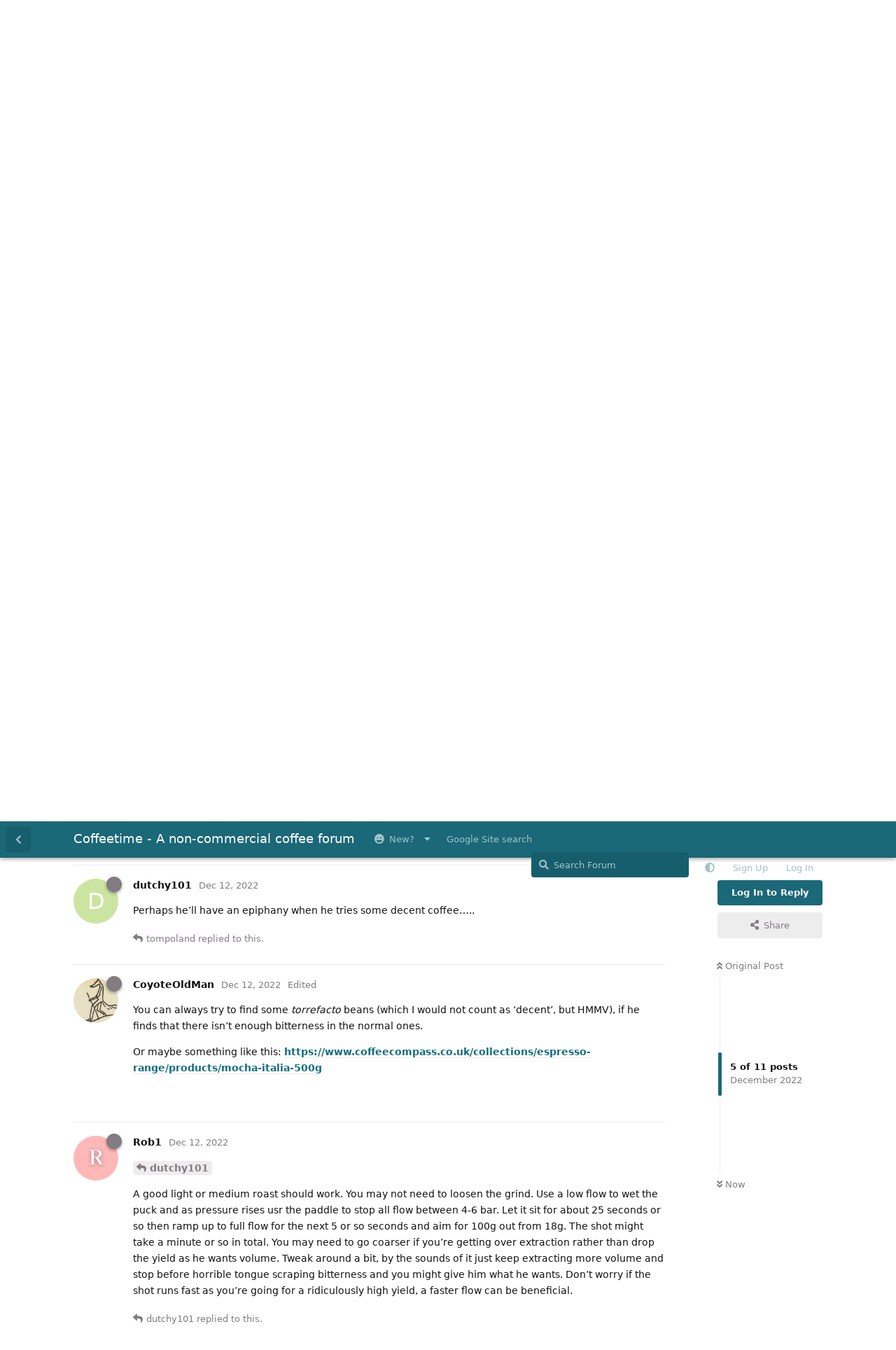

--- FILE ---
content_type: text/html; charset=utf-8
request_url: https://coffeetime.freeflarum.com/d/1318-advice-on-making-a-lungo/5
body_size: 13126
content:
<!doctype html>
<html  dir="ltr"        lang="en" >
    <head>
        <meta charset="utf-8">
        <title>Advice on Making a Lungo - Coffeetime - A non-commercial coffee forum</title>

        <link rel="stylesheet" href="https://coffeetime.freeflarum.com/assets/forum-en.css?v=d33f220e">
<link rel="canonical" href="https://coffeetime.freeflarum.com/d/1318-advice-on-making-a-lungo">
<link rel="preload" href="https://coffeetime.freeflarum.com/assets/forum-en.css?v=d33f220e" as="style">
<link rel="preload" href="https://coffeetime.freeflarum.com/assets/forum.js?v=6209b7d3" as="script">
<link rel="preload" href="https://coffeetime.freeflarum.com/assets/forum-en.js?v=0b01e3cc" as="script">
<link rel="preload" href="https://coffeetime.freeflarum.com/assets/fonts/fa-solid-900.woff2" as="font" type="font/woff2" crossorigin="">
<link rel="preload" href="https://coffeetime.freeflarum.com/assets/fonts/fa-regular-400.woff2" as="font" type="font/woff2" crossorigin="">
<meta name="viewport" content="width=device-width, initial-scale=1, maximum-scale=1, minimum-scale=1, viewport-fit=cover">
<meta name="description" content="The coffeetime forum, a UK coffee forum powered by FreeFlarum.com. Chat about coffee, espresso machines, roasting and grinders with experts">
<meta name="theme-color" content="#1a6878">
<meta name="application-name" content="Coffeetime - A non-commercial coffee forum">
<meta name="robots" content="index, follow">
<meta name="twitter:card" content="summary_large_image">
<meta name="twitter:image" content="https://coffeetime.freeflarum.com/assets/favicon-eksoiplh.png">
<meta name="color-scheme" content="light">
<link rel="stylesheet" media="not all and (prefers-color-scheme: dark)" class="nightmode-light" href="https://coffeetime.freeflarum.com/assets/forum.css?v=a21cd7df" />
<link rel="stylesheet" media="(prefers-color-scheme: dark)" class="nightmode-dark" href="https://coffeetime.freeflarum.com/assets/forum-dark.css?v=3d182863" />
<link rel="shortcut icon" href="https://coffeetime.freeflarum.com/assets/favicon-eksoiplh.png">
<meta property="og:site_name" content="Coffeetime - A non-commercial coffee forum">
<meta property="og:type" content="website">
<meta property="og:image" content="https://coffeetime.freeflarum.com/assets/favicon-eksoiplh.png">
<script type="application/ld+json">[{"@context":"http:\/\/schema.org","@type":"WebPage","publisher":{"@type":"Organization","name":"Coffeetime - A non-commercial coffee forum","url":"https:\/\/coffeetime.freeflarum.com","description":"The coffeetime forum, a UK coffee forum powered by FreeFlarum.com. Chat about coffee, espresso machines, roasting and grinders with experts","logo":null},"image":"https:\/\/coffeetime.freeflarum.com\/assets\/favicon-eksoiplh.png"},{"@context":"http:\/\/schema.org","@type":"WebSite","url":"https:\/\/coffeetime.freeflarum.com\/","potentialAction":{"@type":"SearchAction","target":"https:\/\/coffeetime.freeflarum.com\/?q={search_term_string}","query-input":"required name=search_term_string"}}]</script>
<meta name="google-site-verification" content="A8_drX_VrDhIT6qzfTqgh70Sp49XdSMdmmNsTRup3kk" />
<meta name="msvalidate.01" content="C267DD9AF319419927D502A0658957DE" />
<script async src="//freeimage.host/sdk/pup.js" data-url="https://freeimage.host/upload"></script>

        <script>
            /* fof/nightmode workaround for browsers without (prefers-color-scheme) CSS media query support */
            if (!window.matchMedia('not all and (prefers-color-scheme), (prefers-color-scheme)').matches) {
                document.querySelector('link.nightmode-light').removeAttribute('media');
            }
        </script>
        
    </head>

    <body>
        <div id="app" class="App">

    <div id="app-navigation" class="App-navigation"></div>

    <div id="drawer" class="App-drawer">

        <header id="header" class="App-header">
            <div id="header-navigation" class="Header-navigation"></div>
            <div class="container">
                <div class="Header-title">
                    <a href="https://coffeetime.freeflarum.com" id="home-link">
                                                    Coffeetime - A non-commercial coffee forum
                                            </a>
                </div>
                <div id="header-primary" class="Header-primary"></div>
                <div id="header-secondary" class="Header-secondary"></div>
            </div>
        </header>

    </div>

    <main class="App-content">
        <div id="content"></div>

        <div id="flarum-loading" style="display: none">
    Loading...
</div>

<noscript>
    <div class="Alert">
        <div class="container">
            This site is best viewed in a modern browser with JavaScript enabled.
        </div>
    </div>
</noscript>

<div id="flarum-loading-error" style="display: none">
    <div class="Alert">
        <div class="container">
            Something went wrong while trying to load the full version of this site. Try hard-refreshing this page to fix the error.
        </div>
    </div>
</div>

<noscript id="flarum-content">
    <div class="container">
    <h1>Advice on Making a Lungo</h1>

    <div>
                    <article>
                                <div class="PostUser"><h3 class="PostUser-name">dutchy101</h3></div>
                <div class="Post-body">
                    <p>I have my mother-in-law and her partner coming over from Spain for Christmas - the partner has lived in Spain (Catalonia) for 50 odd years and the coffee he drinks is Americano (well at least the Catalonian interpretation of Americano). He often educates baristas in the UK on how to make an Americano, which is not adding hot water to the espresso in his mind. He says it is too watery so he asks them to pull a second shot through the puck as this is the closest he gets to ‘Americano’ at home. I think what he actually likes is probably more a lungo.</p> 

<p>This will be new territory for me as I have not had an espresso machine when he has been over in the past. Any tips / advice on how to make a lungo - I am thinking literally just pulling the shot and letting it run until he says “when” in terms of volume, keeping dose at 18g and at the same grind setting I would use for my own drinks. A further complication is I have a flow control on my Minima - I am thinking just leaving that alone for these ones.</p>

<p>Would this be correct, or should I be looking to loosen the grind a tad and run the longer shot in the same time as I would a double espresso?</p>
                </div>
            </article>

            <hr>
                    <article>
                                <div class="PostUser"><h3 class="PostUser-name">Rob1</h3></div>
                <div class="Post-body">
                    <p><a href="https://coffeetime.freeflarum.com/d/1318-advice-on-making-a-lungo/1" class="PostMention" data-id="32817" rel="" target="">dutchy101</a></p> 

<p>A good light or medium roast should work. You may not need to loosen the grind. Use a low flow to wet the puck and as pressure rises usr the paddle to stop all flow between 4-6 bar. Let it sit for about 25 seconds or so then ramp up to full flow for the next 5 or so seconds and aim for 100g out from 18g. The shot might take a minute or so in total. You may need to go coarser if you’re getting over extraction rather than drop the yield as he wants volume. Tweak around a bit, by the sounds of it just keep extracting more volume and stop before horrible tongue scraping bitterness and you might give him what he wants. Don’t worry if the shot runs fast as you’re going for a ridiculously high yield, a faster flow can be beneficial.</p>
                </div>
            </article>

            <hr>
                    <article>
                                <div class="PostUser"><h3 class="PostUser-name">Gagaryn</h3></div>
                <div class="Post-body">
                    <p>If he knows what he likes and is already well practiced in educating UK baristas on how to make what he likes, I’d be tempted to simply let him tell you what to do. This is likely to end better than taking advice from third parties.</p>
                </div>
            </article>

            <hr>
                    <article>
                                <div class="PostUser"><h3 class="PostUser-name">dutchy101</h3></div>
                <div class="Post-body">
                    <p>Very true - the issue is he’s never really happy with the coffee he gets here. I’m hoping to deliver the goods, but might have to be a process of trail and error. I’ve just consulted Hoffman’s Coffee Atlas, which suggests loosening the grind a little to prevent over extraction on a lungo - I’ll give it a go when they arrive.</p>
                </div>
            </article>

            <hr>
                    <article>
                                <div class="PostUser"><h3 class="PostUser-name">Patrick</h3></div>
                <div class="Post-body">
                    <p><a href="https://coffeetime.freeflarum.com/d/1318-advice-on-making-a-lungo/3" class="PostMention" data-id="32823" rel="" target="">dutchy101</a> Sounds as if he likes what I’ve always known as a café crema. Perhaps it’s better to just expansively wave your hand towards the machine, and let him get on with it. 😉</p>
                </div>
            </article>

            <hr>
                    <article>
                                <div class="PostUser"><h3 class="PostUser-name">dutchy101</h3></div>
                <div class="Post-body">
                    <p>Perhaps he’ll have an epiphany when he tries some decent coffee…..</p>
                </div>
            </article>

            <hr>
                    <article>
                                <div class="PostUser"><h3 class="PostUser-name">tompoland</h3></div>
                <div class="Post-body">
                    <p><a href="https://coffeetime.freeflarum.com/d/1318-advice-on-making-a-lungo/5" class="PostMention" data-id="32829" rel="" target="">dutchy101</a> just make sure it’s not the other way around!</p>
                </div>
            </article>

            <hr>
                    <article>
                                <div class="PostUser"><h3 class="PostUser-name">CoyoteOldMan</h3></div>
                <div class="Post-body">
                    <p>You can always try to find some <em>torrefacto</em> beans (which I would not count as ‘decent’, but HMMV), if he finds that there isn’t enough bitterness in the normal ones.</p>

<p>Or maybe something like this: <a href="https://www.coffeecompass.co.uk/collections/espresso-range/products/mocha-italia-500g" rel="ugc noopener nofollow" target="_blank" rel="ugc noopener nofollow" target="_blank">https://www.coffeecompass.co.uk/collections/espresso-range/products/mocha-italia-500g</a></p>
                </div>
            </article>

            <hr>
                    <article>
                                <div class="PostUser"><h3 class="PostUser-name">dutchy101</h3></div>
                <div class="Post-body">
                    <p>Excellent stuff, thanks <a href="https://coffeetime.freeflarum.com/d/1318-advice-on-making-a-lungo/7" class="PostMention" data-id="32836" rel="" target="">Rob1</a></p> 
                </div>
            </article>

            <hr>
                    <article>
                                <div class="PostUser"><h3 class="PostUser-name">Ernie1</h3></div>
                <div class="Post-body">
                    <p>I’ve not been to Spain but assuming this ‘Americano…’ is similar to the kind of café noir served in Parisian cafes I’d guess the type of beans used is playing a big part. It has a kind of sweet robusta taste that’s not as intense an espresso but not as diluted as an actual Americano.</p> 

<p>The closest thing in flavour I think would possibly be an undiluted long shot from a Bialetti using an Italian or French style roast. M&amp;S do a French roast bean, I wonder if that through a Bialetti might work.</p>

<p>It won’t be ‘good’ coffee, but it might be close to what he’s hoping for.</p>
                </div>
            </article>

            <hr>
                    <article>
                                <div class="PostUser"><h3 class="PostUser-name">tompoland</h3></div>
                <div class="Post-body">
                    <p>I would try two things</p> 

<ol style="list-style-type:decimal"><li><p>Grind a little coarser so the volume is increased.</p></li>

<li><p>As you suggested, use the same grind as for yours and let it run until he says stop. I suspect this will get him closest to his now well-educated UK baristas shot.</p></li></ol>
                </div>
            </article>

            <hr>
            </div>

    
    </div>

</noscript>


        <div class="App-composer">
            <div class="container">
                <div id="composer"></div>
            </div>
        </div>
    </main>

</div>




        <div id="modal"></div>
        <div id="alerts"></div>

        <script>
            document.getElementById('flarum-loading').style.display = 'block';
            var flarum = {extensions: {}};
        </script>

        <script src="https://coffeetime.freeflarum.com/assets/forum.js?v=6209b7d3"></script>
<script src="https://coffeetime.freeflarum.com/assets/forum-en.js?v=0b01e3cc"></script>

        <script id="flarum-json-payload" type="application/json">{"fof-nightmode.assets.day":"https:\/\/coffeetime.freeflarum.com\/assets\/forum.css?v=a21cd7df","fof-nightmode.assets.night":"https:\/\/coffeetime.freeflarum.com\/assets\/forum-dark.css?v=3d182863","resources":[{"type":"forums","id":"1","attributes":{"title":"Coffeetime - A non-commercial coffee forum","description":"The coffeetime forum, a UK coffee forum powered by FreeFlarum.com. Chat about coffee, espresso machines, roasting and grinders with experts","showLanguageSelector":true,"baseUrl":"https:\/\/coffeetime.freeflarum.com","basePath":"","baseOrigin":"https:\/\/coffeetime.freeflarum.com","debug":false,"apiUrl":"https:\/\/coffeetime.freeflarum.com\/api","welcomeTitle":"Welcome to Coffeetime","welcomeMessage":"Enjoy and contribute to the discussions on the UK\u0027s busiest coffee forum.","themePrimaryColor":"#1a6878","themeSecondaryColor":"#c4c0c4","logoUrl":null,"faviconUrl":"https:\/\/coffeetime.freeflarum.com\/assets\/favicon-eksoiplh.png","headerHtml":"","footerHtml":"","allowSignUp":true,"defaultRoute":"\/all","canViewForum":true,"canStartDiscussion":false,"canSearchUsers":false,"canCreateAccessToken":false,"canModerateAccessTokens":false,"assetsBaseUrl":"https:\/\/coffeetime.freeflarum.com\/assets","canBypassTagCounts":false,"minPrimaryTags":"1","maxPrimaryTags":"1","minSecondaryTags":"1","maxSecondaryTags":"2","canViewFlags":false,"guidelinesUrl":null,"canConfigureSeo":false,"toggleRichTextEditorButton":true,"afrux-forum-widgets-core.config":{"instances":[{"id":"afrux-news-widget:news","extension":"afrux-news-widget","key":"news","placement":"top","position":0},{"id":"justoverclock-hot-discussions:discHot","extension":"justoverclock-hot-discussions","key":"discHot","placement":"end","position":0},{"id":"afrux-online-users-widget:onlineUsers","extension":"afrux-online-users-widget","key":"onlineUsers","placement":"end","position":1},{"id":"afrux-forum-stats-widget:forumStats","extension":"afrux-forum-stats-widget","key":"forumStats","placement":"end","position":2},{"id":"afrux-top-posters-widget:topPosters","extension":"afrux-top-posters-widget","key":"topPosters","placement":"end","position":3},{"id":"justoverclock-custom-html-widget:CustomHtml","extension":"justoverclock-custom-html-widget","key":"CustomHtml","placement":"end","position":4},{"id":"opuses114514-youtube-video-feed:YtFeed","extension":"opuses114514-youtube-video-feed","key":"YtFeed","placement":"end","position":5}]},"afrux-forum-widgets-core.preferDataWithInitialLoad":true,"blogTags":["51"],"blogRedirectsEnabled":"both","blogCommentsEnabled":"1","blogHideTags":"0","blogDefaultImage":"blog-default-kgskn2jw.png","canWriteBlogPosts":false,"blogCategoryHierarchy":"1","blogAddSidebarNav":"1","canApproveBlogPosts":false,"blogFeaturedCount":"3","blogAddHero":"1","canGiveBadge":false,"canViewDetailedBadgeUsers":true,"editOwnUserCardBadges":false,"editUserCardBadges":false,"showBadgesOnUserCard":false,"numberOfBadgesOnUserCard":5,"therealsujitk-gifs.engine":"","therealsujitk-gifs.api_key":"GKeasNoXrdVCjHcWIZ3QKkbXVNChMiV1","therealsujitk-gifs.rating":"","stickiest.badge_icon":"fas fa-thumbtack","canMovePosts":false,"hCaptchaDarkMode":false,"postWithoutHCaptcha":false,"allowInlineEditing":true,"justoverclock-hot-discussions.discLimit":"","justoverclock-custom-html-widget.customCode":"\u003Ch2 style=\u0022text-align:center;\u0022\u003EHosted for free on \u003Ca href=\u0022https:\/\/freeflarum.com\/\u0022\u003Efreeflarum\u003C\/a\u003E If you wish to help \u003Ca href=\u0022https:\/\/coffeetime.freeflarum.com\/d\/913-donations-new-process\u0022\u003EDonate\u003C\/a\u003E\u003C\/h2\u003E\n\n","canRequestUsername":false,"canRequestNickname":false,"passwordlessSignUp":false,"canSeeUserDirectoryLink":false,"userDirectoryDefaultSort":"newest","userDirectorySmallCards":true,"userDirectoryDisableGlobalSearchSource":false,"userDirectoryLinkGroupMentions":true,"fof-user-bio.maxLength":200,"fof-user-bio.maxLines":0,"fof-upload.canUpload":false,"fof-upload.canDownload":true,"fof-upload.composerButtonVisiblity":"both","fof-share-social.plain-copy":true,"fof-share-social.default":null,"fof-share-social.networks":["facebook","twitter","linkedin","reddit","whatsapp","telegram","vkontakte","odnoklassniki","my_mail","qq","qzone"],"ReactionConverts":[null,null,"thumbsup"],"fofReactionsAllowAnonymous":false,"fofReactionsCdnUrl":"https:\/\/cdnjs.cloudflare.com\/ajax\/libs\/twemoji\/14.0.2\/72x72\/[codepoint].png","canStartPolls":false,"canStartGlobalPolls":false,"canUploadPollImages":false,"canStartPollGroup":false,"canViewPollGroups":false,"pollsDirectoryDefaultSort":"-createdAt","globalPollsEnabled":false,"pollGroupsEnabled":false,"allowPollOptionImage":false,"pollMaxOptions":10,"fofNightMode_autoUnsupportedFallback":1,"fofNightMode.showThemeToggleOnHeaderAlways":false,"fof-nightmode.default_theme":0,"fofNightMode.showThemeToggleInSolid":true,"fof-merge-discussions.search_limit":4,"allowUsernameMentionFormat":true,"independentDiscussionBookmarkButton":true,"categories.keepTagsNav":true,"categories.fullPageDesktop":false,"categories.compactMobile":true,"categories.parentRemoveIcon":false,"categories.parentRemoveDescription":false,"categories.parentRemoveStats":false,"categories.parentRemoveLastDiscussion":false,"categories.childBareIcon":false,"afrux-top-posters-widget.topPosterCounts":{"1208":"108","4":"95","51":"43","1185":"36","1422":"27"},"canViewOnlineUsersWidget":false,"totalOnlineUsers":3,"afrux-news-widget.lines":["\u003Cb\u003EDonations to freeflarum.com are \u003Cfont color=\u0022red\u0022\u003EEUR 913 to date...\u003C\/font\u003E\u003C\/b\u003E \u0026#128525; ","\u003Cb\u003E Not only the UK\u0027s busiest most knowledgeable forum, but completely non-commercial, unlike others!\u003C\/b\u003E"],"afrux-forum-stats-widget.stats":{"discussionCount":{"label":"Discussions","icon":"far fa-comments","value":3525,"prettyValue":"3.53K"},"userCount":{"label":"Users","icon":"fas fa-users","value":1819,"prettyValue":"1.82K"},"commentPostCount":{"label":"Posts","icon":"far fa-comment-dots","value":85239,"prettyValue":"85.24K"}}},"relationships":{"groups":{"data":[{"type":"groups","id":"1"},{"type":"groups","id":"2"},{"type":"groups","id":"3"},{"type":"groups","id":"4"},{"type":"groups","id":"5"},{"type":"groups","id":"7"},{"type":"groups","id":"8"},{"type":"groups","id":"10"}]},"tags":{"data":[{"type":"tags","id":"2"},{"type":"tags","id":"3"},{"type":"tags","id":"4"},{"type":"tags","id":"5"},{"type":"tags","id":"6"},{"type":"tags","id":"7"},{"type":"tags","id":"16"},{"type":"tags","id":"18"},{"type":"tags","id":"19"},{"type":"tags","id":"37"},{"type":"tags","id":"38"},{"type":"tags","id":"45"},{"type":"tags","id":"48"},{"type":"tags","id":"51"},{"type":"tags","id":"54"},{"type":"tags","id":"57"}]},"reactions":{"data":[{"type":"reactions","id":"1"},{"type":"reactions","id":"2"},{"type":"reactions","id":"3"},{"type":"reactions","id":"4"},{"type":"reactions","id":"5"},{"type":"reactions","id":"6"},{"type":"reactions","id":"7"},{"type":"reactions","id":"8"}]},"links":{"data":[{"type":"links","id":"10"},{"type":"links","id":"17"},{"type":"links","id":"1"},{"type":"links","id":"2"},{"type":"links","id":"5"},{"type":"links","id":"7"},{"type":"links","id":"8"},{"type":"links","id":"9"},{"type":"links","id":"11"},{"type":"links","id":"12"},{"type":"links","id":"13"},{"type":"links","id":"14"},{"type":"links","id":"15"},{"type":"links","id":"18"},{"type":"links","id":"19"}]},"topPosters":{"data":[{"type":"users","id":"4"},{"type":"users","id":"51"},{"type":"users","id":"1185"},{"type":"users","id":"1208"},{"type":"users","id":"1422"}]},"onlineUsers":{"data":[{"type":"users","id":"4"},{"type":"users","id":"1208"},{"type":"users","id":"1999"}]}}},{"type":"groups","id":"1","attributes":{"nameSingular":"Admin","namePlural":"Admins","color":"#B72A2A","icon":"fas fa-wrench","isHidden":0}},{"type":"groups","id":"2","attributes":{"nameSingular":"Guest","namePlural":"Guests","color":null,"icon":null,"isHidden":0}},{"type":"groups","id":"3","attributes":{"nameSingular":"Member","namePlural":"Members","color":null,"icon":null,"isHidden":0}},{"type":"groups","id":"4","attributes":{"nameSingular":"Mod","namePlural":"Mods","color":"#80349E","icon":"fas fa-bolt","isHidden":0}},{"type":"groups","id":"5","attributes":{"nameSingular":"User","namePlural":"Users","color":"","icon":"","isHidden":0}},{"type":"groups","id":"7","attributes":{"nameSingular":"Commercial","namePlural":"Commercial","color":"#f0911d","icon":"fas fa-user-tie","isHidden":0}},{"type":"groups","id":"8","attributes":{"nameSingular":"New","namePlural":"New","color":"#53c273","icon":"","isHidden":0}},{"type":"groups","id":"10","attributes":{"nameSingular":"Timeout","namePlural":"Timeout","color":"","icon":"fas fa-user-times","isHidden":0}},{"type":"tags","id":"2","attributes":{"name":"Announcements","description":"Keep an eye on this area for important announcements","slug":"announcements","color":"#0fbbfa","backgroundUrl":null,"backgroundMode":null,"icon":"far fa-newspaper","discussionCount":21,"position":1,"defaultSort":null,"isChild":false,"isHidden":false,"lastPostedAt":"2025-10-08T14:22:40+00:00","canStartDiscussion":false,"canAddToDiscussion":false,"isBlog":false,"postCount":40}},{"type":"tags","id":"3","attributes":{"name":"Espresso Machines (inc manual)","description":"Machines including levers, pumped, manual advice, reviews, faults and anything else","slug":"espresso-machines-inc-manual","color":"#debd97","backgroundUrl":null,"backgroundMode":null,"icon":"fas fa-mug-hot","discussionCount":710,"position":4,"defaultSort":null,"isChild":false,"isHidden":false,"lastPostedAt":"2026-01-20T08:22:31+00:00","canStartDiscussion":false,"canAddToDiscussion":false,"isBlog":false,"postCount":26333}},{"type":"tags","id":"4","attributes":{"name":"Offleys Coffee Lounge","description":"This is for general discussion about coffee or anything else..Best place to post and say hello!","slug":"offleys-coffee-lounge","color":"#21acb0","backgroundUrl":null,"backgroundMode":null,"icon":"fas fa-users","discussionCount":1008,"position":2,"defaultSort":null,"isChild":false,"isHidden":false,"lastPostedAt":"2026-01-24T10:13:04+00:00","canStartDiscussion":false,"canAddToDiscussion":false,"isBlog":false,"postCount":29104}},{"type":"tags","id":"5","attributes":{"name":"Grinders","description":"Coffee grinders (manual or mains powered), advice, reviews, technical help and anything else","slug":"grinders","color":"#295e87","backgroundUrl":null,"backgroundMode":null,"icon":"fas fa-mortar-pestle","discussionCount":331,"position":8,"defaultSort":null,"isChild":false,"isHidden":false,"lastPostedAt":"2026-01-23T18:39:30+00:00","canStartDiscussion":false,"canAddToDiscussion":false,"isBlog":false,"postCount":12378}},{"type":"tags","id":"6","attributes":{"name":"Beans","description":"Talk about the coffee beans you have enjoyed, or not enjoyed","slug":"beans","color":"#824e1e","backgroundUrl":null,"backgroundMode":null,"icon":"fas fa-tablets","discussionCount":231,"position":5,"defaultSort":null,"isChild":false,"isHidden":false,"lastPostedAt":"2026-01-24T10:14:57+00:00","canStartDiscussion":false,"canAddToDiscussion":false,"isBlog":false,"postCount":5619}},{"type":"tags","id":"7","attributes":{"name":"Discounts and Deals","description":"Tell us about any great deals on machines, beans, accessories that you know about..","slug":"discounts-and-deals","color":"#d47f11","backgroundUrl":null,"backgroundMode":null,"icon":"fas fa-grin-stars","discussionCount":70,"position":11,"defaultSort":null,"isChild":false,"isHidden":false,"lastPostedAt":"2026-01-16T14:53:05+00:00","canStartDiscussion":false,"canAddToDiscussion":false,"isBlog":false,"postCount":1093}},{"type":"tags","id":"16","attributes":{"name":"Roasters (Machines)","description":"Coffee Roasting equipment","slug":"roasters-machines","color":"","backgroundUrl":null,"backgroundMode":null,"icon":"fas fa-fire","discussionCount":47,"position":7,"defaultSort":null,"isChild":false,"isHidden":false,"lastPostedAt":"2025-09-05T08:12:39+00:00","canStartDiscussion":false,"canAddToDiscussion":false,"isBlog":false,"postCount":929}},{"type":"tags","id":"18","attributes":{"name":"Retailer Reviews","description":"An area to review retailers you have used for coffee stuff or beans. Please check whether a thread already exists for the retailer and add to that. All posts require approval.","slug":"retailer-reviews","color":"#000000","backgroundUrl":null,"backgroundMode":null,"icon":"fas fa-balance-scale","discussionCount":4,"position":12,"defaultSort":null,"isChild":false,"isHidden":false,"lastPostedAt":"2025-01-22T07:40:36+00:00","canStartDiscussion":false,"canAddToDiscussion":false,"isBlog":false,"postCount":68}},{"type":"tags","id":"19","attributes":{"name":"Accessories","description":"The other bits and bobs we buy, cups, tampers, puck screens, scales etc..","slug":"accessories","color":"#933bb8","backgroundUrl":null,"backgroundMode":null,"icon":"fas fa-toolbox","discussionCount":186,"position":9,"defaultSort":null,"isChild":false,"isHidden":false,"lastPostedAt":"2026-01-13T18:57:22+00:00","canStartDiscussion":false,"canAddToDiscussion":false,"isBlog":false,"postCount":3213}},{"type":"tags","id":"37","attributes":{"name":"Brewed Coffee","description":"Brewed coffee (machine\/manual)","slug":"brewed-coffee","color":"#a1ab32","backgroundUrl":null,"backgroundMode":null,"icon":"fas fa-coffee","discussionCount":99,"position":6,"defaultSort":null,"isChild":false,"isHidden":false,"lastPostedAt":"2026-01-10T22:28:19+00:00","canStartDiscussion":false,"canAddToDiscussion":false,"isBlog":false,"postCount":2516}},{"type":"tags","id":"38","attributes":{"name":"Equipment Restorations (members)","description":"Restoration of machines, grinders, roasters etc..","slug":"equipment-restorations-members","color":"#1d7d48","backgroundUrl":null,"backgroundMode":null,"icon":"fas fa-wrench","discussionCount":21,"position":10,"defaultSort":null,"isChild":false,"isHidden":false,"lastPostedAt":"2025-10-11T10:55:17+00:00","canStartDiscussion":false,"canAddToDiscussion":false,"isBlog":false,"postCount":440}},{"type":"tags","id":"45","attributes":{"name":"Coffee Crowdfunding Projects (Kickstarter, Indeigogo)","description":"All the latest, greatest, maddest ideas. With a critical\/realistic take from our community. Is it a dud, or is it good.","slug":"coffee-crowdfunding-projects-kickstarter-indeigogo","color":"#b83994","backgroundUrl":null,"backgroundMode":null,"icon":"far fa-lightbulb","discussionCount":17,"position":13,"defaultSort":null,"isChild":false,"isHidden":false,"lastPostedAt":"2025-04-10T13:58:57+00:00","canStartDiscussion":false,"canAddToDiscussion":false,"isBlog":false,"postCount":1042}},{"type":"tags","id":"48","attributes":{"name":"Pro Tips - For various machines, grinders etc.","description":"Tips about the usage of machines, search for the machine here. Area is read only. If you have a pro tip, let me know, make it in another area of the forum. I will add it here to keep things organised.","slug":"pro-tips-for-various-machines-grinders-etc","color":"#690409","backgroundUrl":null,"backgroundMode":null,"icon":"fas fa-user-tie","discussionCount":1,"position":14,"defaultSort":null,"isChild":false,"isHidden":false,"lastPostedAt":"2022-03-03T13:33:04+00:00","canStartDiscussion":false,"canAddToDiscussion":false,"isBlog":false,"postCount":3}},{"type":"tags","id":"51","attributes":{"name":"Reviews, Articles \u0026 Knowledgebase","description":"","slug":"reviews-articles-knowledgebase","color":"","backgroundUrl":null,"backgroundMode":null,"icon":"far fa-question-circle","discussionCount":17,"position":17,"defaultSort":null,"isChild":false,"isHidden":false,"lastPostedAt":"2025-08-20T21:28:32+00:00","canStartDiscussion":false,"canAddToDiscussion":false,"isBlog":true,"postCount":154}},{"type":"tags","id":"54","attributes":{"name":"The Estaminet Tea Room","description":"A small location to discuss Tea, preparation methods a anything tea related.","slug":"the-estaminet-tea-room","color":"#a6a600","backgroundUrl":null,"backgroundMode":null,"icon":"","discussionCount":2,"position":3,"defaultSort":null,"isChild":false,"isHidden":false,"lastPostedAt":"2024-11-15T14:55:35+00:00","canStartDiscussion":false,"canAddToDiscussion":false,"isBlog":false,"postCount":20}},{"type":"tags","id":"57","attributes":{"name":"Classifieds","description":"","slug":"classifieds","color":"#a614f5","backgroundUrl":null,"backgroundMode":null,"icon":"","discussionCount":60,"position":0,"defaultSort":null,"isChild":false,"isHidden":false,"lastPostedAt":"2026-01-23T21:56:59+00:00","canStartDiscussion":false,"canAddToDiscussion":false,"isBlog":false,"postCount":365}},{"type":"reactions","id":"1","attributes":{"identifier":"thumbsup","display":null,"type":"emoji","enabled":true}},{"type":"reactions","id":"2","attributes":{"identifier":"thumbsdown","display":null,"type":"emoji","enabled":false}},{"type":"reactions","id":"3","attributes":{"identifier":"laughing","display":null,"type":"emoji","enabled":true}},{"type":"reactions","id":"4","attributes":{"identifier":"confused","display":null,"type":"emoji","enabled":false}},{"type":"reactions","id":"5","attributes":{"identifier":"love it","display":"Love it","type":"emoji","enabled":true}},{"type":"reactions","id":"6","attributes":{"identifier":"tada","display":null,"type":"emoji","enabled":true}},{"type":"reactions","id":"7","attributes":{"identifier":"green","display":"Envy","type":"emoji","enabled":true}},{"type":"reactions","id":"8","attributes":{"identifier":"jealous","display":"envy","type":"emoji","enabled":false}},{"type":"links","id":"10","attributes":{"id":10,"title":"New?","icon":"fas fa-grin","url":"https:\/\/coffeetime.freeflarum.com\/d\/290-if-youre-new-to-the-forum-read-this","position":0,"isInternal":true,"isNewtab":false,"useRelMe":false,"isChild":false}},{"type":"links","id":"17","attributes":{"id":17,"title":"Google Site search","icon":"","url":"https:\/\/cse.google.com\/cse?cx=d60fdfe0583314a9b","position":1,"isInternal":false,"isNewtab":true,"useRelMe":false,"isChild":false}},{"type":"links","id":"1","attributes":{"id":1,"title":"Guidelines","icon":"","url":"https:\/\/coffeetime.freeflarum.com\/d\/27-forum-guidelines","position":8,"isInternal":false,"isNewtab":false,"useRelMe":false,"isChild":true},"relationships":{"parent":{"data":{"type":"links","id":"10"}}}},{"type":"links","id":"2","attributes":{"id":2,"title":"About","icon":"","url":"https:\/\/coffeetime.freeflarum.com\/d\/28-about-this-forum","position":7,"isInternal":false,"isNewtab":false,"useRelMe":false,"isChild":true},"relationships":{"parent":{"data":{"type":"links","id":"10"}}}},{"type":"links","id":"5","attributes":{"id":5,"title":"Donations","icon":"","url":"https:\/\/coffeetime.freeflarum.com\/d\/854-donations-new-process","position":0,"isInternal":true,"isNewtab":false,"useRelMe":false,"isChild":true},"relationships":{"parent":{"data":{"type":"links","id":"10"}}}},{"type":"links","id":"7","attributes":{"id":7,"title":"My Review Site","icon":"","url":"https:\/\/coffeeequipmentreviews.wordpress.com\/","position":9,"isInternal":false,"isNewtab":true,"useRelMe":false,"isChild":true},"relationships":{"parent":{"data":{"type":"links","id":"10"}}}},{"type":"links","id":"8","attributes":{"id":8,"title":"Coffeetime Archive","icon":"","url":"https:\/\/www.tapatalk.com\/groups\/vesuvius\/","position":10,"isInternal":false,"isNewtab":true,"useRelMe":false,"isChild":true},"relationships":{"parent":{"data":{"type":"links","id":"10"}}}},{"type":"links","id":"9","attributes":{"id":9,"title":"My YouTube Site","icon":"","url":"https:\/\/www.youtube.com\/","position":11,"isInternal":false,"isNewtab":true,"useRelMe":false,"isChild":true},"relationships":{"parent":{"data":{"type":"links","id":"10"}}}},{"type":"links","id":"11","attributes":{"id":11,"title":"Classifieds","icon":"fas fa-star","url":"https:\/\/coffeetime.freeflarum.com\/t\/classifieds","position":2,"isInternal":true,"isNewtab":false,"useRelMe":false,"isChild":true},"relationships":{"parent":{"data":{"type":"links","id":"10"}}}},{"type":"links","id":"12","attributes":{"id":12,"title":"Reviews, Articles \u0026 Knowledgebase","icon":"far fa-question-circle","url":"https:\/\/coffeetime.freeflarum.com\/blog","position":6,"isInternal":true,"isNewtab":false,"useRelMe":false,"isChild":true},"relationships":{"parent":{"data":{"type":"links","id":"10"}}}},{"type":"links","id":"13","attributes":{"id":13,"title":"Private Messaging - How it works","icon":"fas fa-envelope","url":"https:\/\/coffeetime.freeflarum.com\/d\/229-private-messaging-important","position":4,"isInternal":true,"isNewtab":false,"useRelMe":false,"isChild":true},"relationships":{"parent":{"data":{"type":"links","id":"10"}}}},{"type":"links","id":"14","attributes":{"id":14,"title":"Newsletters","icon":"fas fa-newspaper","url":"https:\/\/coffeetime.freeflarum.com\/d\/240-coffeetime-newsletters\/7","position":5,"isInternal":true,"isNewtab":false,"useRelMe":false,"isChild":true},"relationships":{"parent":{"data":{"type":"links","id":"10"}}}},{"type":"links","id":"15","attributes":{"id":15,"title":"Freeflarum Status","icon":"","url":"https:\/\/status.freeflarum.com\/","position":3,"isInternal":false,"isNewtab":true,"useRelMe":false,"isChild":true},"relationships":{"parent":{"data":{"type":"links","id":"10"}}}},{"type":"links","id":"18","attributes":{"id":18,"title":"This is not a forum for kids","icon":"","url":"https:\/\/www.cyberghostvpn.com\/en_US\/privacyhub\/internet-safety-for-kids-guide\/","position":12,"isInternal":false,"isNewtab":true,"useRelMe":false,"isChild":true},"relationships":{"parent":{"data":{"type":"links","id":"10"}}}},{"type":"links","id":"19","attributes":{"id":19,"title":"How to Post Images","icon":"","url":"\/d\/3509-images-important","position":1,"isInternal":true,"isNewtab":false,"useRelMe":false,"isChild":true},"relationships":{"parent":{"data":{"type":"links","id":"10"}}}},{"type":"users","id":"4","attributes":{"username":"dfk41","displayName":"dfk41","avatarUrl":"https:\/\/coffeetime.freeflarum.com\/assets\/avatars\/6wgiQazL8QnKA0Fi.png","slug":"dfk41","joinTime":"2021-12-02T15:54:41+00:00","discussionCount":436,"commentCount":4551,"canEdit":false,"canEditCredentials":false,"canEditGroups":false,"canDelete":false,"lastSeenAt":"2026-01-24T10:47:53+00:00","canSuspend":false,"signature":"https:\/\/www.suddencardiacarrestuk.org\/2024\/02\/thank-goodness-for-madeira-cake\/","signatureHtml":"\u003Cp\u003E\u003Ca href=\u0022https:\/\/www.suddencardiacarrestuk.org\/2024\/02\/thank-goodness-for-madeira-cake\/\u0022\u003Ehttps:\/\/www.suddencardiacarrestuk.org\/2024\/02\/thank-goodness-for-madeira-cake\/\u003C\/a\u003E\u003C\/p\u003E","canEditSignature":false,"canHaveSignature":true,"usernameHistory":[{"dfk41":1679230937},{"Saudade":1679427460}],"fof-upload-uploadCountCurrent":null,"fof-upload-uploadCountAll":null,"ignored":false,"canBeIgnored":true,"isBanned":false,"canBanIP":false,"canSpamblock":false,"canViewWarnings":false,"canManageWarnings":false,"canDeleteWarnings":false,"visibleWarningCount":0}},{"type":"users","id":"51","attributes":{"username":"MediumRoastSteam","displayName":"MediumRoastSteam","avatarUrl":"https:\/\/coffeetime.freeflarum.com\/assets\/avatars\/ENQFFHrQNRsy55mD.png","slug":"MediumRoastSteam","joinTime":"2021-12-04T15:48:03+00:00","discussionCount":25,"commentCount":4503,"canEdit":false,"canEditCredentials":false,"canEditGroups":false,"canDelete":false,"lastSeenAt":"2026-01-24T08:36:51+00:00","canSuspend":false,"signature":null,"canEditSignature":false,"canHaveSignature":true,"usernameHistory":null,"fof-upload-uploadCountCurrent":null,"fof-upload-uploadCountAll":null,"ignored":false,"canBeIgnored":true,"isBanned":false,"canBanIP":false,"canSpamblock":false,"canViewWarnings":false,"canManageWarnings":false,"canDeleteWarnings":false,"visibleWarningCount":0}},{"type":"users","id":"1185","attributes":{"username":"delta76","displayName":"delta76","avatarUrl":null,"slug":"delta76","joinTime":"2023-08-13T19:56:29+00:00","discussionCount":20,"commentCount":645,"canEdit":false,"canEditCredentials":false,"canEditGroups":false,"canDelete":false,"lastSeenAt":"2026-01-24T08:06:13+00:00","canSuspend":false,"signature":null,"canEditSignature":false,"canHaveSignature":true,"usernameHistory":null,"fof-upload-uploadCountCurrent":null,"fof-upload-uploadCountAll":null,"ignored":false,"canBeIgnored":true,"isBanned":false,"canBanIP":false,"canSpamblock":false,"canViewWarnings":false,"canManageWarnings":false,"canDeleteWarnings":false,"visibleWarningCount":0}},{"type":"users","id":"1208","attributes":{"username":"Adrianmsmith","displayName":"Adrianmsmith","avatarUrl":"https:\/\/coffeetime.freeflarum.com\/assets\/avatars\/Ewn17oZpwTft3IDh.png","slug":"Adrianmsmith","joinTime":"2023-09-05T19:51:30+00:00","discussionCount":30,"commentCount":2462,"canEdit":false,"canEditCredentials":false,"canEditGroups":false,"canDelete":false,"lastSeenAt":"2026-01-24T10:50:24+00:00","canSuspend":false,"signature":"Ade Smith. ACS Evo Leva v2. Kafatek Flat max 2, ssw 2024.  Mazzer Philos,  Craig Lyn HG-1 prime.\n\n\n[About Me](https:\/\/coffeetime.freeflarum.com\/u\/Adrianmsmith \u0022Adrian Smith\u0022)","signatureHtml":"\u003Cp\u003EAde Smith. ACS Evo Leva v2. Kafatek Flat max 2, ssw 2024.  Mazzer Philos,  Craig Lyn HG-1 prime.\u003C\/p\u003E\n\n\n\u003Cp\u003E\u003Ca href=\u0022https:\/\/coffeetime.freeflarum.com\/u\/Adrianmsmith\u0022 title=\u0022Adrian Smith\u0022\u003EAbout Me\u003C\/a\u003E\u003C\/p\u003E","canEditSignature":false,"canHaveSignature":true,"usernameHistory":null,"fof-upload-uploadCountCurrent":null,"fof-upload-uploadCountAll":null,"ignored":false,"canBeIgnored":true,"isBanned":false,"canBanIP":false,"canSpamblock":false,"canViewWarnings":false,"canManageWarnings":false,"canDeleteWarnings":false,"visibleWarningCount":0}},{"type":"users","id":"1422","attributes":{"username":"Brainbox","displayName":"Brainbox","avatarUrl":"https:\/\/coffeetime.freeflarum.com\/assets\/avatars\/JzMlnRLgW1MuakHg.png","slug":"Brainbox","joinTime":"2024-03-03T17:30:45+00:00","discussionCount":4,"commentCount":138,"canEdit":false,"canEditCredentials":false,"canEditGroups":false,"canDelete":false,"canSuspend":false,"signature":"It\u0027s not the barista who creates the espresso, but the espresso who creates the barista.","signatureHtml":"\u003Cp\u003EIt\u0027s not the barista who creates the espresso, but the espresso who creates the barista.\u003C\/p\u003E","canEditSignature":false,"canHaveSignature":true,"usernameHistory":null,"fof-upload-uploadCountCurrent":null,"fof-upload-uploadCountAll":null,"ignored":false,"canBeIgnored":true,"isBanned":false,"canBanIP":false,"canSpamblock":false,"canViewWarnings":false,"canManageWarnings":false,"canDeleteWarnings":false,"visibleWarningCount":0}},{"type":"users","id":"1999","attributes":{"username":"Tr90","displayName":"Tr90","avatarUrl":null,"slug":"Tr90","joinTime":"2026-01-20T21:15:28+00:00","discussionCount":0,"commentCount":0,"canEdit":false,"canEditCredentials":false,"canEditGroups":false,"canDelete":false,"lastSeenAt":"2026-01-24T10:49:11+00:00","canSuspend":false,"signature":null,"canEditSignature":false,"canHaveSignature":false,"usernameHistory":null,"fof-upload-uploadCountCurrent":null,"fof-upload-uploadCountAll":null,"ignored":false,"canBeIgnored":true,"isBanned":false,"canBanIP":false,"canSpamblock":false,"canViewWarnings":false,"canManageWarnings":false,"canDeleteWarnings":false,"visibleWarningCount":0}}],"session":{"userId":0,"csrfToken":"Kg9g7RMwuPrgLWGMoxpCfs13tXGu6dlUsYbA6bn7"},"locales":{"en":"English"},"locale":"en","ralkage-hcaptcha.credentials.site":"b88410fa-1f82-4f53-beba-b165ed29aee4","ralkage-hcaptcha.type":"","fof-reactions.cdnUrl":"https:\/\/cdnjs.cloudflare.com\/ajax\/libs\/twemoji\/14.0.2\/72x72\/[codepoint].png","apiDocument":{"data":{"type":"discussions","id":"1318","attributes":{"title":"Advice on Making a Lungo","slug":"1318-advice-on-making-a-lungo","commentCount":11,"participantCount":7,"createdAt":"2022-12-12T10:20:33+00:00","lastPostedAt":"2022-12-12T22:34:40+00:00","lastPostNumber":11,"canReply":false,"canRename":false,"canDelete":false,"canHide":false,"isApproved":true,"canTag":false,"isSticky":false,"canSticky":false,"isLocked":false,"canLock":false,"isStickiest":false,"isTagSticky":false,"canStickiest":false,"canTagSticky":false,"isFirstMoved":false,"canSplit":false,"shareUrl":"https:\/\/coffeetime.freeflarum.com\/d\/1318-advice-on-making-a-lungo","canSeeReactions":false,"hasPoll":false,"canStartPoll":false,"canMerge":false,"subscription":null,"bookmarked":false},"relationships":{"user":{"data":{"type":"users","id":"56"}},"posts":{"data":[{"type":"posts","id":"32817"},{"type":"posts","id":"32821"},{"type":"posts","id":"32823"},{"type":"posts","id":"32826"},{"type":"posts","id":"32829"},{"type":"posts","id":"32834"},{"type":"posts","id":"32836"},{"type":"posts","id":"32838"},{"type":"posts","id":"32844"},{"type":"posts","id":"32848"},{"type":"posts","id":"32849"}]},"tags":{"data":[{"type":"tags","id":"4"}]},"seoMeta":{"data":{"type":"seoMeta","id":"1712"}},"firstPost":{"data":{"type":"posts","id":"32817"}},"stickyTags":{"data":[]}}},"included":[{"type":"users","id":"56","attributes":{"username":"dutchy101","displayName":"dutchy101","avatarUrl":null,"slug":"dutchy101","joinTime":"2021-12-04T21:06:07+00:00","discussionCount":15,"commentCount":1324,"canEdit":false,"canEditCredentials":false,"canEditGroups":false,"canDelete":false,"lastSeenAt":"2026-01-24T09:54:10+00:00","canSuspend":false,"signature":null,"canEditSignature":false,"canHaveSignature":true,"usernameHistory":null,"fof-upload-uploadCountCurrent":null,"fof-upload-uploadCountAll":null,"ignored":false,"canBeIgnored":true,"isBanned":false,"canBanIP":false,"canSpamblock":false,"canViewWarnings":false,"canManageWarnings":false,"canDeleteWarnings":false,"visibleWarningCount":0},"relationships":{"groups":{"data":[{"type":"groups","id":"5"}]},"userBadges":{"data":[{"type":"userBadges","id":"127"}]}}},{"type":"users","id":"171","attributes":{"username":"Rob1","displayName":"Rob1","avatarUrl":"https:\/\/coffeetime.freeflarum.com\/assets\/avatars\/VZsGWbBX3LJSvPgo.png","slug":"Rob1","joinTime":"2021-12-17T15:00:55+00:00","discussionCount":4,"commentCount":513,"canEdit":false,"canEditCredentials":false,"canEditGroups":false,"canDelete":false,"lastSeenAt":"2025-12-30T01:10:37+00:00","canSuspend":false,"signature":null,"canEditSignature":false,"canHaveSignature":true,"usernameHistory":null,"fof-upload-uploadCountCurrent":null,"fof-upload-uploadCountAll":null,"ignored":false,"canBeIgnored":true,"isBanned":false,"canBanIP":false,"canSpamblock":false,"canViewWarnings":false,"canManageWarnings":false,"canDeleteWarnings":false,"visibleWarningCount":0},"relationships":{"groups":{"data":[{"type":"groups","id":"5"}]},"userBadges":{"data":[{"type":"userBadges","id":"172"}]}}},{"type":"users","id":"22","attributes":{"username":"Gagaryn","displayName":"Gagaryn","avatarUrl":"https:\/\/coffeetime.freeflarum.com\/assets\/avatars\/cq5cnJUS7DI98NGS.png","slug":"Gagaryn","joinTime":"2021-12-03T17:30:00+00:00","discussionCount":6,"commentCount":463,"canEdit":false,"canEditCredentials":false,"canEditGroups":false,"canDelete":false,"canSuspend":false,"signature":null,"canEditSignature":false,"canHaveSignature":true,"usernameHistory":null,"fof-upload-uploadCountCurrent":null,"fof-upload-uploadCountAll":null,"ignored":false,"canBeIgnored":true,"isBanned":false,"canBanIP":false,"canSpamblock":false,"canViewWarnings":false,"canManageWarnings":false,"canDeleteWarnings":false,"visibleWarningCount":0},"relationships":{"groups":{"data":[{"type":"groups","id":"5"}]},"userBadges":{"data":[{"type":"userBadges","id":"24"},{"type":"userBadges","id":"58"}]}}},{"type":"users","id":"92","attributes":{"username":"-Mac","displayName":"-Mac","avatarUrl":"https:\/\/coffeetime.freeflarum.com\/assets\/avatars\/fmrwa3Ud9J3BeMnO.png","slug":"-Mac","joinTime":"2021-12-06T12:36:40+00:00"}},{"type":"users","id":"121","attributes":{"username":"tompoland","displayName":"tompoland","avatarUrl":"https:\/\/coffeetime.freeflarum.com\/assets\/avatars\/ZLhBBDohvJkvZDAr.png","slug":"tompoland","joinTime":"2021-12-08T10:41:17+00:00","discussionCount":69,"commentCount":2179,"canEdit":false,"canEditCredentials":false,"canEditGroups":false,"canDelete":false,"lastSeenAt":"2024-06-26T09:57:42+00:00","canSuspend":false,"signature":null,"canEditSignature":false,"canHaveSignature":true,"usernameHistory":null,"fof-upload-uploadCountCurrent":null,"fof-upload-uploadCountAll":null,"ignored":false,"canBeIgnored":true,"isBanned":false,"canBanIP":false,"canSpamblock":false,"canViewWarnings":false,"canManageWarnings":false,"canDeleteWarnings":false,"visibleWarningCount":0},"relationships":{"groups":{"data":[{"type":"groups","id":"5"}]},"userBadges":{"data":[{"type":"userBadges","id":"116"}]}}},{"type":"users","id":"139","attributes":{"username":"MWJB","displayName":"MWJB","avatarUrl":null,"slug":"MWJB","joinTime":"2021-12-11T18:02:17+00:00"}},{"type":"users","id":"510","attributes":{"username":"CoyoteOldMan","displayName":"CoyoteOldMan","avatarUrl":"https:\/\/coffeetime.freeflarum.com\/assets\/avatars\/2Xf3MXm4yh2KFSgZ.png","slug":"CoyoteOldMan","joinTime":"2022-04-09T13:48:47+00:00","discussionCount":3,"commentCount":1399,"canEdit":false,"canEditCredentials":false,"canEditGroups":false,"canDelete":false,"lastSeenAt":"2023-05-04T13:57:12+00:00","canSuspend":false,"signature":null,"canEditSignature":false,"canHaveSignature":true,"usernameHistory":null,"fof-upload-uploadCountCurrent":null,"fof-upload-uploadCountAll":null,"ignored":false,"canBeIgnored":true,"isBanned":false,"canBanIP":false,"canSpamblock":false,"canViewWarnings":false,"canManageWarnings":false,"canDeleteWarnings":false,"visibleWarningCount":0},"relationships":{"groups":{"data":[{"type":"groups","id":"5"}]},"userBadges":{"data":[{"type":"userBadges","id":"106"}]}}},{"type":"users","id":"1","attributes":{"username":"Patrick","displayName":"Patrick","avatarUrl":null,"slug":"Patrick","joinTime":"2021-12-02T14:42:09+00:00","discussionCount":117,"commentCount":9285,"canEdit":false,"canEditCredentials":false,"canEditGroups":false,"canDelete":false,"lastSeenAt":"2026-01-08T16:43:04+00:00","canSuspend":false,"signature":"[Contact me](https:\/\/coffeetime.freeflarum.com\/u\/DavecUK)","signatureHtml":"\u003Cp\u003E\u003Ca href=\u0022https:\/\/coffeetime.freeflarum.com\/u\/DavecUK\u0022\u003EContact me\u003C\/a\u003E\u003C\/p\u003E","canEditSignature":false,"canHaveSignature":true,"usernameHistory":null,"fof-upload-uploadCountCurrent":null,"fof-upload-uploadCountAll":null,"ignored":false,"canBeIgnored":false,"isBanned":false,"canBanIP":false,"canSpamblock":false,"canViewWarnings":true,"canManageWarnings":true,"canDeleteWarnings":true,"visibleWarningCount":0},"relationships":{"groups":{"data":[{"type":"groups","id":"1"}]},"userBadges":{"data":[{"type":"userBadges","id":"7"},{"type":"userBadges","id":"52"}]}}},{"type":"users","id":"164","attributes":{"username":"Ernie1","displayName":"Ernie1","avatarUrl":null,"slug":"Ernie1","joinTime":"2021-12-16T19:27:25+00:00","discussionCount":65,"commentCount":1343,"canEdit":false,"canEditCredentials":false,"canEditGroups":false,"canDelete":false,"canSuspend":false,"signature":null,"canEditSignature":false,"canHaveSignature":false,"usernameHistory":null,"fof-upload-uploadCountCurrent":null,"fof-upload-uploadCountAll":null,"ignored":false,"canBeIgnored":true,"isBanned":false,"canBanIP":false,"canSpamblock":false,"canViewWarnings":false,"canManageWarnings":false,"canDeleteWarnings":false,"visibleWarningCount":0},"relationships":{"groups":{"data":[]},"userBadges":{"data":[{"type":"userBadges","id":"130"}]}}},{"type":"posts","id":"32817","attributes":{"number":1,"createdAt":"2022-12-12T10:20:33+00:00","contentType":"comment","contentHtml":"\u003Cp\u003EI have my mother-in-law and her partner coming over from Spain for Christmas - the partner has lived in Spain (Catalonia) for 50 odd years and the coffee he drinks is Americano (well at least the Catalonian interpretation of Americano). He often educates baristas in the UK on how to make an Americano, which is not adding hot water to the espresso in his mind. He says it is too watery so he asks them to pull a second shot through the puck as this is the closest he gets to \u2018Americano\u2019 at home. I think what he actually likes is probably more a lungo.\u003C\/p\u003E \n\n\u003Cp\u003EThis will be new territory for me as I have not had an espresso machine when he has been over in the past. Any tips \/ advice on how to make a lungo - I am thinking literally just pulling the shot and letting it run until he says \u201cwhen\u201d in terms of volume, keeping dose at 18g and at the same grind setting I would use for my own drinks. A further complication is I have a flow control on my Minima - I am thinking just leaving that alone for these ones.\u003C\/p\u003E\n\n\u003Cp\u003EWould this be correct, or should I be looking to loosen the grind a tad and run the longer shot in the same time as I would a double espresso?\u003C\/p\u003E","renderFailed":false,"canEdit":false,"canDelete":false,"canHide":false,"mentionedByCount":1,"canFlag":false,"isApproved":true,"canApprove":false,"canReact":false,"canDeletePostReactions":false,"reactionCounts":{"1":0,"2":0,"3":0,"4":0,"5":0,"6":0,"7":0,"8":0},"userReactionIdentifier":null,"canStartPoll":false,"canBanIP":false,"canLike":false,"likesCount":0},"relationships":{"discussion":{"data":{"type":"discussions","id":"1318"}},"user":{"data":{"type":"users","id":"56"}},"polls":{"data":[]},"mentionedBy":{"data":[{"type":"posts","id":"32836"}]},"likes":{"data":[]}}},{"type":"posts","id":"32836","attributes":{"number":7,"createdAt":"2022-12-12T14:26:56+00:00","contentType":"comment","contentHtml":"\u003Cp\u003E\u003Ca href=\u0022https:\/\/coffeetime.freeflarum.com\/d\/1318-advice-on-making-a-lungo\/1\u0022 class=\u0022PostMention\u0022 data-id=\u002232817\u0022 rel=\u0022\u0022 target=\u0022\u0022\u003Edutchy101\u003C\/a\u003E\u003C\/p\u003E \n\n\u003Cp\u003EA good light or medium roast should work. You may not need to loosen the grind. Use a low flow to wet the puck and as pressure rises usr the paddle to stop all flow between 4-6 bar. Let it sit for about 25 seconds or so then ramp up to full flow for the next 5 or so seconds and aim for 100g out from 18g. The shot might take a minute or so in total. You may need to go coarser if you\u2019re getting over extraction rather than drop the yield as he wants volume. Tweak around a bit, by the sounds of it just keep extracting more volume and stop before horrible tongue scraping bitterness and you might give him what he wants. Don\u2019t worry if the shot runs fast as you\u2019re going for a ridiculously high yield, a faster flow can be beneficial.\u003C\/p\u003E","renderFailed":false,"mentionedByCount":1,"canEdit":false,"canDelete":false,"canHide":false,"canFlag":false,"isApproved":true,"canApprove":false,"canReact":false,"canDeletePostReactions":false,"reactionCounts":{"1":0,"2":0,"3":0,"4":0,"5":0,"6":0,"7":0,"8":0},"userReactionIdentifier":null,"canStartPoll":false,"canBanIP":false,"canLike":false,"likesCount":1},"relationships":{"user":{"data":{"type":"users","id":"171"}},"discussion":{"data":{"type":"discussions","id":"1318"}},"polls":{"data":[]},"mentionedBy":{"data":[{"type":"posts","id":"32838"}]},"likes":{"data":[{"type":"users","id":"56"}]}}},{"type":"posts","id":"32821","attributes":{"number":2,"createdAt":"2022-12-12T11:48:09+00:00","contentType":"comment","contentHtml":"\u003Cp\u003EIf he knows what he likes and is already well practiced in educating UK baristas on how to make what he likes, I\u2019d be tempted to simply let him tell you what to do. This is likely to end better than taking advice from third parties.\u003C\/p\u003E","renderFailed":false,"canEdit":false,"canDelete":false,"canHide":false,"mentionedByCount":0,"canFlag":false,"isApproved":true,"canApprove":false,"canReact":false,"canDeletePostReactions":false,"reactionCounts":{"1":0,"2":0,"3":0,"4":0,"5":0,"6":0,"7":0,"8":0},"userReactionIdentifier":null,"canStartPoll":false,"canBanIP":false,"canLike":false,"likesCount":4},"relationships":{"discussion":{"data":{"type":"discussions","id":"1318"}},"user":{"data":{"type":"users","id":"22"}},"polls":{"data":[]},"mentionedBy":{"data":[]},"likes":{"data":[{"type":"users","id":"92"},{"type":"users","id":"121"},{"type":"users","id":"139"},{"type":"users","id":"510"}]}}},{"type":"posts","id":"32823","attributes":{"number":3,"createdAt":"2022-12-12T12:01:14+00:00","contentType":"comment","contentHtml":"\u003Cp\u003EVery true - the issue is he\u2019s never really happy with the coffee he gets here. I\u2019m hoping to deliver the goods, but might have to be a process of trail and error. I\u2019ve just consulted Hoffman\u2019s Coffee Atlas, which suggests loosening the grind a little to prevent over extraction on a lungo - I\u2019ll give it a go when they arrive.\u003C\/p\u003E","renderFailed":false,"canEdit":false,"canDelete":false,"canHide":false,"mentionedByCount":1,"canFlag":false,"isApproved":true,"canApprove":false,"canReact":false,"canDeletePostReactions":false,"reactionCounts":{"1":0,"2":0,"3":0,"4":0,"5":0,"6":0,"7":0,"8":0},"userReactionIdentifier":null,"canStartPoll":false,"canBanIP":false,"canLike":false,"likesCount":0},"relationships":{"discussion":{"data":{"type":"discussions","id":"1318"}},"user":{"data":{"type":"users","id":"56"}},"polls":{"data":[]},"mentionedBy":{"data":[{"type":"posts","id":"32826"}]},"likes":{"data":[]}}},{"type":"posts","id":"32826","attributes":{"number":4,"createdAt":"2022-12-12T12:30:43+00:00","contentType":"comment","contentHtml":"\u003Cp\u003E\u003Ca href=\u0022https:\/\/coffeetime.freeflarum.com\/d\/1318-advice-on-making-a-lungo\/3\u0022 class=\u0022PostMention\u0022 data-id=\u002232823\u0022 rel=\u0022\u0022 target=\u0022\u0022\u003Edutchy101\u003C\/a\u003E Sounds as if he likes what I\u2019ve always known as a caf\u00e9 crema. Perhaps it\u2019s better to just expansively wave your hand towards the machine, and let him get on with it. \ud83d\ude09\u003C\/p\u003E","renderFailed":false,"mentionedByCount":0,"canEdit":false,"canDelete":false,"canHide":false,"canFlag":false,"isApproved":true,"canApprove":false,"canReact":false,"canDeletePostReactions":false,"reactionCounts":{"1":0,"2":0,"3":0,"4":0,"5":0,"6":0,"7":0,"8":0},"userReactionIdentifier":null,"canStartPoll":false,"canBanIP":false,"canLike":false,"likesCount":1},"relationships":{"user":{"data":{"type":"users","id":"1"}},"discussion":{"data":{"type":"discussions","id":"1318"}},"polls":{"data":[]},"mentionedBy":{"data":[]},"likes":{"data":[{"type":"users","id":"56"}]}}},{"type":"posts","id":"32829","attributes":{"number":5,"createdAt":"2022-12-12T12:48:59+00:00","contentType":"comment","contentHtml":"\u003Cp\u003EPerhaps he\u2019ll have an epiphany when he tries some decent coffee\u2026..\u003C\/p\u003E","renderFailed":false,"canEdit":false,"canDelete":false,"canHide":false,"mentionedByCount":1,"canFlag":false,"isApproved":true,"canApprove":false,"canReact":false,"canDeletePostReactions":false,"reactionCounts":{"1":0,"2":0,"3":0,"4":0,"5":0,"6":0,"7":0,"8":0},"userReactionIdentifier":null,"canStartPoll":false,"canBanIP":false,"canLike":false,"likesCount":0},"relationships":{"discussion":{"data":{"type":"discussions","id":"1318"}},"user":{"data":{"type":"users","id":"56"}},"polls":{"data":[]},"mentionedBy":{"data":[{"type":"posts","id":"32849"}]},"likes":{"data":[]}}},{"type":"posts","id":"32849","attributes":{"number":11,"createdAt":"2022-12-12T22:34:40+00:00","contentType":"comment","contentHtml":"\u003Cp\u003E\u003Ca href=\u0022https:\/\/coffeetime.freeflarum.com\/d\/1318-advice-on-making-a-lungo\/5\u0022 class=\u0022PostMention\u0022 data-id=\u002232829\u0022 rel=\u0022\u0022 target=\u0022\u0022\u003Edutchy101\u003C\/a\u003E just make sure it\u2019s not the other way around!\u003C\/p\u003E","renderFailed":false,"mentionedByCount":0,"canEdit":false,"canDelete":false,"canHide":false,"canFlag":false,"isApproved":true,"canApprove":false,"canReact":false,"canDeletePostReactions":false,"reactionCounts":{"1":0,"2":0,"3":0,"4":0,"5":0,"6":0,"7":0,"8":0},"userReactionIdentifier":null,"canStartPoll":false,"canBanIP":false,"canLike":false,"likesCount":2},"relationships":{"user":{"data":{"type":"users","id":"121"}},"discussion":{"data":{"type":"discussions","id":"1318"}},"polls":{"data":[]},"mentionedBy":{"data":[]},"likes":{"data":[{"type":"users","id":"56"},{"type":"users","id":"510"}]}}},{"type":"posts","id":"32834","attributes":{"number":6,"createdAt":"2022-12-12T14:12:43+00:00","contentType":"comment","contentHtml":"\u003Cp\u003EYou can always try to find some \u003Cem\u003Etorrefacto\u003C\/em\u003E beans (which I would not count as \u2018decent\u2019, but HMMV), if he finds that there isn\u2019t enough bitterness in the normal ones.\u003C\/p\u003E\n\n\u003Cp\u003EOr maybe something like this: \u003Ca href=\u0022https:\/\/www.coffeecompass.co.uk\/collections\/espresso-range\/products\/mocha-italia-500g\u0022 rel=\u0022ugc noopener nofollow\u0022 target=\u0022_blank\u0022 rel=\u0022ugc noopener nofollow\u0022 target=\u0022_blank\u0022\u003Ehttps:\/\/www.coffeecompass.co.uk\/collections\/espresso-range\/products\/mocha-italia-500g\u003C\/a\u003E\u003C\/p\u003E","renderFailed":false,"editedAt":"2022-12-12T14:19:13+00:00","canEdit":false,"canDelete":false,"canHide":false,"mentionedByCount":0,"canFlag":false,"isApproved":true,"canApprove":false,"canReact":false,"canDeletePostReactions":false,"reactionCounts":{"1":0,"2":0,"3":0,"4":0,"5":0,"6":0,"7":0,"8":0},"userReactionIdentifier":null,"canStartPoll":false,"canBanIP":false,"canLike":false,"likesCount":0},"relationships":{"discussion":{"data":{"type":"discussions","id":"1318"}},"user":{"data":{"type":"users","id":"510"}},"editedUser":{"data":{"type":"users","id":"510"}},"polls":{"data":[]},"mentionedBy":{"data":[]},"likes":{"data":[]}}},{"type":"posts","id":"32838","attributes":{"number":8,"createdAt":"2022-12-12T15:30:56+00:00","contentType":"comment","contentHtml":"\u003Cp\u003EExcellent stuff, thanks \u003Ca href=\u0022https:\/\/coffeetime.freeflarum.com\/d\/1318-advice-on-making-a-lungo\/7\u0022 class=\u0022PostMention\u0022 data-id=\u002232836\u0022 rel=\u0022\u0022 target=\u0022\u0022\u003ERob1\u003C\/a\u003E\u003C\/p\u003E ","renderFailed":false,"mentionedByCount":0,"canEdit":false,"canDelete":false,"canHide":false,"canFlag":false,"isApproved":true,"canApprove":false,"canReact":false,"canDeletePostReactions":false,"reactionCounts":{"1":0,"2":0,"3":0,"4":0,"5":0,"6":0,"7":0,"8":0},"userReactionIdentifier":null,"canStartPoll":false,"canBanIP":false,"canLike":false,"likesCount":0},"relationships":{"user":{"data":{"type":"users","id":"56"}},"discussion":{"data":{"type":"discussions","id":"1318"}},"polls":{"data":[]},"mentionedBy":{"data":[]},"likes":{"data":[]}}},{"type":"posts","id":"32844","attributes":{"number":9,"createdAt":"2022-12-12T19:59:35+00:00","contentType":"comment","contentHtml":"\u003Cp\u003EI\u2019ve not been to Spain but assuming this \u2018Americano\u2026\u2019 is similar to the kind of caf\u00e9 noir served in Parisian cafes I\u2019d guess the type of beans used is playing a big part. It has a kind of sweet robusta taste that\u2019s not as intense an espresso but not as diluted as an actual Americano.\u003C\/p\u003E \n\n\u003Cp\u003EThe closest thing in flavour I think would possibly be an undiluted long shot from a Bialetti using an Italian or French style roast. M\u0026amp;S do a French roast bean, I wonder if that through a Bialetti might work.\u003C\/p\u003E\n\n\u003Cp\u003EIt won\u2019t be \u2018good\u2019 coffee, but it might be close to what he\u2019s hoping for.\u003C\/p\u003E","renderFailed":false,"canEdit":false,"canDelete":false,"canHide":false,"mentionedByCount":0,"canFlag":false,"isApproved":true,"canApprove":false,"canReact":false,"canDeletePostReactions":false,"reactionCounts":{"1":0,"2":0,"3":0,"4":0,"5":0,"6":0,"7":0,"8":0},"userReactionIdentifier":null,"canStartPoll":false,"canBanIP":false,"canLike":false,"likesCount":0},"relationships":{"discussion":{"data":{"type":"discussions","id":"1318"}},"user":{"data":{"type":"users","id":"164"}},"polls":{"data":[]},"mentionedBy":{"data":[]},"likes":{"data":[]}}},{"type":"posts","id":"32848","attributes":{"number":10,"createdAt":"2022-12-12T22:33:32+00:00","contentType":"comment","contentHtml":"\u003Cp\u003EI would try two things\u003C\/p\u003E \n\n\u003Col style=\u0022list-style-type:decimal\u0022\u003E\u003Cli\u003E\u003Cp\u003EGrind a little coarser so the volume is increased.\u003C\/p\u003E\u003C\/li\u003E\n\n\u003Cli\u003E\u003Cp\u003EAs you suggested, use the same grind as for yours and let it run until he says stop. I suspect this will get him closest to his now well-educated UK baristas shot.\u003C\/p\u003E\u003C\/li\u003E\u003C\/ol\u003E","renderFailed":false,"editedAt":"2022-12-12T22:33:45+00:00","canEdit":false,"canDelete":false,"canHide":false,"mentionedByCount":0,"canFlag":false,"isApproved":true,"canApprove":false,"canReact":false,"canDeletePostReactions":false,"reactionCounts":{"1":0,"2":0,"3":0,"4":0,"5":0,"6":0,"7":0,"8":0},"userReactionIdentifier":null,"canStartPoll":false,"canBanIP":false,"canLike":false,"likesCount":0},"relationships":{"discussion":{"data":{"type":"discussions","id":"1318"}},"user":{"data":{"type":"users","id":"121"}},"editedUser":{"data":{"type":"users","id":"121"}},"polls":{"data":[]},"mentionedBy":{"data":[]},"likes":{"data":[]}}},{"type":"groups","id":"5","attributes":{"nameSingular":"User","namePlural":"Users","color":"","icon":"","isHidden":0}},{"type":"groups","id":"1","attributes":{"nameSingular":"Admin","namePlural":"Admins","color":"#B72A2A","icon":"fas fa-wrench","isHidden":0}},{"type":"userBadges","id":"127","attributes":{"description":null,"isPrimary":0,"assignedAt":"2023-04-21T14:42:26+00:00","inUserCard":false},"relationships":{"badge":{"data":{"type":"badges","id":"10"}}}},{"type":"userBadges","id":"24","attributes":{"description":null,"isPrimary":0,"assignedAt":"2021-12-03T17:34:04+00:00","inUserCard":false},"relationships":{"badge":{"data":{"type":"badges","id":"3"}}}},{"type":"userBadges","id":"58","attributes":{"description":null,"isPrimary":0,"assignedAt":"2022-02-21T14:01:15+00:00","inUserCard":false},"relationships":{"badge":{"data":{"type":"badges","id":"8"}}}},{"type":"userBadges","id":"7","attributes":{"description":null,"isPrimary":0,"assignedAt":"2021-12-03T15:35:45+00:00","inUserCard":false},"relationships":{"badge":{"data":{"type":"badges","id":"1"}}}},{"type":"userBadges","id":"52","attributes":{"description":null,"isPrimary":0,"assignedAt":"2022-01-24T16:39:21+00:00","inUserCard":false},"relationships":{"badge":{"data":{"type":"badges","id":"10"}}}},{"type":"userBadges","id":"106","attributes":{"description":null,"isPrimary":0,"assignedAt":"2022-10-21T11:55:46+00:00","inUserCard":false},"relationships":{"badge":{"data":{"type":"badges","id":"10"}}}},{"type":"userBadges","id":"172","attributes":{"description":null,"isPrimary":0,"assignedAt":"2024-07-21T18:10:28+00:00","inUserCard":false},"relationships":{"badge":{"data":{"type":"badges","id":"9"}}}},{"type":"userBadges","id":"130","attributes":{"description":null,"isPrimary":0,"assignedAt":"2023-05-10T17:50:46+00:00","inUserCard":false},"relationships":{"badge":{"data":{"type":"badges","id":"10"}}}},{"type":"userBadges","id":"116","attributes":{"description":null,"isPrimary":0,"assignedAt":"2023-02-04T01:24:45+00:00","inUserCard":false},"relationships":{"badge":{"data":{"type":"badges","id":"10"}}}},{"type":"badges","id":"10","attributes":{"name":"1000 Posts","icon":null,"order":4,"image":null,"description":"Wow, 1000 posts...took some doing!","earnedAmount":14,"isVisible":1,"backgroundColor":"#a677a2","iconColor":null,"labelColor":"white","createdAt":"2021-12-07T17:38:17+00:00"}},{"type":"badges","id":"3","attributes":{"name":"Founder Member","icon":"fas fa-user-cog","order":0,"image":null,"description":"25 of these only","earnedAmount":25,"isVisible":1,"backgroundColor":"#75b6eb","iconColor":"black","labelColor":"black","createdAt":"2021-12-03T12:46:00+00:00"}},{"type":"badges","id":"8","attributes":{"name":"100 Posts","icon":null,"order":2,"image":null,"description":"Congratulations, you have made 100 posts","earnedAmount":84,"isVisible":1,"backgroundColor":"#694c67","iconColor":"","labelColor":"white","createdAt":"2021-12-07T17:33:34+00:00"}},{"type":"badges","id":"1","attributes":{"name":"Admin","icon":"fas fa-users-cog","order":0,"image":null,"description":"Administrator","earnedAmount":1,"isVisible":1,"backgroundColor":null,"iconColor":"red","labelColor":null,"createdAt":"2021-12-02T15:39:23+00:00"}},{"type":"badges","id":"9","attributes":{"name":"500 posts","icon":null,"order":3,"image":null,"description":"500 posts, now you\u0027re cooking","earnedAmount":13,"isVisible":1,"backgroundColor":"#8a6387","iconColor":null,"labelColor":"white","createdAt":"2021-12-07T17:37:17+00:00"}},{"type":"tags","id":"4","attributes":{"name":"Offleys Coffee Lounge","description":"This is for general discussion about coffee or anything else..Best place to post and say hello!","slug":"offleys-coffee-lounge","color":"#21acb0","backgroundUrl":null,"backgroundMode":null,"icon":"fas fa-users","discussionCount":1008,"position":2,"defaultSort":null,"isChild":false,"isHidden":false,"lastPostedAt":"2026-01-24T10:13:04+00:00","canStartDiscussion":false,"canAddToDiscussion":false,"isBlog":false,"postCount":29104}},{"type":"seoMeta","id":"1712","attributes":{"objectType":"discussions","objectId":1318,"autoUpdateData":true,"title":"Advice on Making a Lungo","description":"I have my mother-in-law and her partner coming over from Spain for Christmas - the partner has lived in Spain (Catalonia) for 50 odd years and the coffee he...","keywords":null,"robotsNoindex":false,"robotsNofollow":false,"robotsNoarchive":false,"robotsNoimageindex":false,"robotsNosnippet":false,"twitterTitle":null,"twitterDescription":null,"twitterImage":null,"twitterImageSource":"auto","openGraphTitle":null,"openGraphDescription":null,"openGraphImage":null,"openGraphImageSource":"auto","estimatedReadingTime":68,"createdAt":"2022-12-12T10:20:33+00:00","updatedAt":"2022-12-12T22:34:40+00:00"}}]}}</script>

        <script>
            const data = JSON.parse(document.getElementById('flarum-json-payload').textContent);
            document.getElementById('flarum-loading').style.display = 'none';

            try {
                flarum.core.app.load(data);
                flarum.core.app.bootExtensions(flarum.extensions);
                flarum.core.app.boot();
            } catch (e) {
                var error = document.getElementById('flarum-loading-error');
                error.innerHTML += document.getElementById('flarum-content').textContent;
                error.style.display = 'block';
                throw e;
            }
        </script>

        
    <script defer src="https://static.cloudflareinsights.com/beacon.min.js/vcd15cbe7772f49c399c6a5babf22c1241717689176015" integrity="sha512-ZpsOmlRQV6y907TI0dKBHq9Md29nnaEIPlkf84rnaERnq6zvWvPUqr2ft8M1aS28oN72PdrCzSjY4U6VaAw1EQ==" data-cf-beacon='{"version":"2024.11.0","token":"01539c5929b54e52ab496423d3136715","r":1,"server_timing":{"name":{"cfCacheStatus":true,"cfEdge":true,"cfExtPri":true,"cfL4":true,"cfOrigin":true,"cfSpeedBrain":true},"location_startswith":null}}' crossorigin="anonymous"></script>
</body>
</html>
